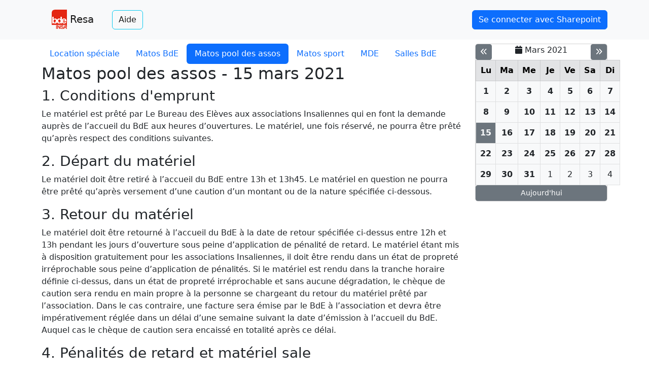

--- FILE ---
content_type: text/html; charset=utf-8
request_url: https://resa.bde-insa-lyon.fr/book/resource-category/1?year=2021&month=3&day=15
body_size: 69927
content:

<!DOCTYPE html>
<html lang="fr">
<head>
    <title>Resa &bull; 
                            Matos pool des assos - 15 mars 2021
                        </title>

    <meta charset="utf-8">
    <meta name="viewport" content="width=device-width, initial-scale=1.0, maximum-scale=1.0, user-scalable=no">

    <link rel="icon" type="image/png" href=/static/logo-bde-square-favicon.png>

    
    
        <script src="https://cdn.jsdelivr.net/npm/bootstrap@5.2.3/dist/js/bootstrap.bundle.min.js"
                integrity="sha384-kenU1KFdBIe4zVF0s0G1M5b4hcpxyD9F7jL+jjXkk+Q2h455rYXK/7HAuoJl+0I4"
                crossorigin="anonymous"></script>
    
    <script defer src="/static/bookings/ressource_category_day.js"></script>


    
    
        <link rel="stylesheet" href="https://cdn.jsdelivr.net/npm/bootstrap@5.2.3/dist/css/bootstrap.min.css"
              integrity="sha384-rbsA2VBKQhggwzxH7pPCaAqO46MgnOM80zW1RWuH61DGLwZJEdK2Kadq2F9CUG65"
              crossorigin="anonymous">
        <link rel="stylesheet" href="https://cdnjs.cloudflare.com/ajax/libs/font-awesome/6.4.0/css/fontawesome.min.css"
              integrity="sha512-SgaqKKxJDQ/tAUAAXzvxZz33rmn7leYDYfBP+YoMRSENhf3zJyx3SBASt/OfeQwBHA1nxMis7mM3EV/oYT6Fdw=="
              crossorigin="anonymous" referrerpolicy="no-referrer" />
        <link rel="stylesheet" href="https://cdnjs.cloudflare.com/ajax/libs/font-awesome/6.4.0/css/solid.min.css"
              integrity="sha512-yDUXOUWwbHH4ggxueDnC5vJv4tmfySpVdIcN1LksGZi8W8EVZv4uKGrQc0pVf66zS7LDhFJM7Zdeow1sw1/8Jw=="
              crossorigin="anonymous" referrerpolicy="no-referrer" />
        <link rel="stylesheet" href="/static/default_style.css">
    
    <link rel="stylesheet" href="/static/bookings/table_reservation.css">

</head>
<body>


<nav class="navbar navbar-light navbar-expand-lg bg-light navbar-static-top">
    <div class="container">
        <!-- Brand and toggle get grouped for better mobile display -->
        <a class="navbar-brand" id="logo" href="/book/home/">
            <img src="/static/logo-bde-navbar.png" alt="Logo BdE">
            Resa
        </a>
        <button type="button" class="navbar-toggler collapsed ms-2" data-bs-toggle="collapse"
                data-bs-target="#navbar-collapse" aria-controls="navbar-collapse" aria-expanded="false">
            <span class="visually-hidden">Toggle navigation</span>
            <span class="navbar-toggler-icon"></span>
        </button>

        <!-- Collect the nav links, forms, and other content for toggling -->
        <div class="collapse navbar-collapse" id="navbar-collapse">
            <div class="navbar-text me-2">
                <a class="btn btn-outline-info" href="/book/help">Aide</a>
            </div>
            <ul class="nav navbar-nav ms-auto">
                
                    <li>
                        <a class="btn btn-primary" href="/oauth/microsoft/login?next=/book/resource-category/1">
                            Se connecter avec Sharepoint
                        </a>
                    </li>
                
            </ul>
        </div><!-- /.navbar-collapse -->
    </div><!-- /.container -->
</nav>

<div class="container">
    

    
    <div class="row my-2">
        <div class="col-md-9">
            <div class="row">
                <div class="col-md-12">
                    <ul class="nav nav-pills">
    
        <li class="nav-item">
            <a class="nav-link" href="/book/resource-category/11?year=2021&month=3&day=15">
                Location spéciale
            </a>
        </li>
    
        <li class="nav-item">
            <a class="nav-link" href="/book/resource-category/2?year=2021&month=3&day=15">
                Matos BdE
            </a>
        </li>
    
        <li class="nav-item">
            <a class="nav-link active" href="/book/resource-category/1?year=2021&month=3&day=15">
                Matos pool des assos
            </a>
        </li>
    
        <li class="nav-item">
            <a class="nav-link" href="/book/resource-category/9?year=2021&month=3&day=15">
                Matos sport
            </a>
        </li>
    
        <li class="nav-item">
            <a class="nav-link" href="/book/resource-category/8?year=2021&month=3&day=15">
                MDE
            </a>
        </li>
    
        <li class="nav-item">
            <a class="nav-link" href="/book/resource-category/3?year=2021&month=3&day=15">
                Salles BdE
            </a>
        </li>
    
</ul>
                </div>
            </div>
            <div class="row">
                <div class="col-md-12">
                    <h2>
                        
                            Matos pool des assos - 15 mars 2021
                        
                    </h2>
                </div>
            </div>
            <div class="row">
                <div class="col-md-12">
                    
                        <h3>1. Conditions d&#x27;emprunt</h3>
                        <p>
                            Le matériel est prêté par Le Bureau des Elèves aux associations Insaliennes qui en font la demande auprès de l’accueil du BdE aux heures d’ouvertures. Le matériel, une fois réservé, ne pourra être prêté qu’après respect des conditions suivantes.
                        </p>
                    
                        <h3>2. Départ du matériel</h3>
                        <p>
                            Le matériel doit être retiré à l’accueil du BdE entre 13h et 13h45. Le matériel en question ne pourra être prêté qu’après versement d’une caution d’un montant ou de la nature spécifiée ci-dessous.
                        </p>
                    
                        <h3>3. Retour du matériel</h3>
                        <p>
                            Le matériel doit être retourné à l’accueil du BdE à la date de retour spécifiée ci-dessus entre 12h et 13h pendant les jours d’ouverture sous peine d’application de pénalité de retard. 
Le matériel étant mis à disposition gratuitement pour les associations Insaliennes, il doit être rendu dans un état de propreté irréprochable sous peine d’application de pénalités.
Si le matériel est rendu dans la tranche horaire définie ci-dessus, dans un état de propreté irréprochable et sans aucune dégradation, le chèque de caution sera rendu en main propre à la personne se chargeant du retour du matériel prêté par l’association.  
Dans le cas contraire, une facture sera émise par le BdE à l’association et devra être impérativement réglée dans un délai d’une semaine suivant la date d’émission à l’accueil du BdE. Auquel cas le chèque de caution sera encaissé en totalité après ce délai.
                        </p>
                    
                        <h3>4. Pénalités de retard et matériel sale</h3>
                        <p>
                            Les pénalités de retard sont fixées à 10€ par ITEM loué et par jour de retard avec un maximum de 100€ par jour et de 500€ par location. Un retour de matériel sale entraînera une pénalité de 10€ par ITEM loué avec un maximum de 500€ par location.
                        </p>
                    
                </div>
            </div>
        </div>
        
        <div class="col-md-3">
            <div class="card">
                <div class="card-title mb-0 text-center">
                    <a href="/book/resource-category/1?year=2021&month=2&day=1"
                       class="btn btn-secondary btn-sm float-start"><span class="fa-solid fa-angles-left"></span></a>
                    <span class="fa-solid fa-calendar"></span>
                    <span>Mars 2021</span>
                    <a href="/book/resource-category/1?year=2021&month=4&day=1"
                       class="btn btn-secondary btn-sm float-end"><span class="fa-solid fa-angles-right"></span></a>
                </div>
                <div class="card-body px-0 py-0">
                    <table class="table table-light table-bordered mb-0" aria-label="Calendrier mensuel">
                    <thead class="table-secondary">
                        <tr>
                            <th class="text-center">Lu</th>
                            <th class="text-center">Ma</th>
                            <th class="text-center">Me</th>
                            <th class="text-center">Je</th>
                            <th class="text-center">Ve</th>
                            <th class="text-center">Sa</th>
                            <th class="text-center">Di</th>
                        </tr>
                    </thead>
                    <tbody>
                        
                            
                                <tr>
                                    
                                        <td class="text-center position-relative ">
                                            <a class="stretched-link text-decoration-none link-dark"
                                               href="/book/resource-category/1?year=2021&month=3&day=1">
                                                
                                                    <strong>1</strong>
                                                
                                            </a>
                                        </td>
                                    
                                        <td class="text-center position-relative ">
                                            <a class="stretched-link text-decoration-none link-dark"
                                               href="/book/resource-category/1?year=2021&month=3&day=2">
                                                
                                                    <strong>2</strong>
                                                
                                            </a>
                                        </td>
                                    
                                        <td class="text-center position-relative ">
                                            <a class="stretched-link text-decoration-none link-dark"
                                               href="/book/resource-category/1?year=2021&month=3&day=3">
                                                
                                                    <strong>3</strong>
                                                
                                            </a>
                                        </td>
                                    
                                        <td class="text-center position-relative ">
                                            <a class="stretched-link text-decoration-none link-dark"
                                               href="/book/resource-category/1?year=2021&month=3&day=4">
                                                
                                                    <strong>4</strong>
                                                
                                            </a>
                                        </td>
                                    
                                        <td class="text-center position-relative ">
                                            <a class="stretched-link text-decoration-none link-dark"
                                               href="/book/resource-category/1?year=2021&month=3&day=5">
                                                
                                                    <strong>5</strong>
                                                
                                            </a>
                                        </td>
                                    
                                        <td class="text-center position-relative ">
                                            <a class="stretched-link text-decoration-none link-dark"
                                               href="/book/resource-category/1?year=2021&month=3&day=6">
                                                
                                                    <strong>6</strong>
                                                
                                            </a>
                                        </td>
                                    
                                        <td class="text-center position-relative ">
                                            <a class="stretched-link text-decoration-none link-dark"
                                               href="/book/resource-category/1?year=2021&month=3&day=7">
                                                
                                                    <strong>7</strong>
                                                
                                            </a>
                                        </td>
                                    
                                </tr>
                            
                        
                            
                                <tr>
                                    
                                        <td class="text-center position-relative ">
                                            <a class="stretched-link text-decoration-none link-dark"
                                               href="/book/resource-category/1?year=2021&month=3&day=8">
                                                
                                                    <strong>8</strong>
                                                
                                            </a>
                                        </td>
                                    
                                        <td class="text-center position-relative ">
                                            <a class="stretched-link text-decoration-none link-dark"
                                               href="/book/resource-category/1?year=2021&month=3&day=9">
                                                
                                                    <strong>9</strong>
                                                
                                            </a>
                                        </td>
                                    
                                        <td class="text-center position-relative ">
                                            <a class="stretched-link text-decoration-none link-dark"
                                               href="/book/resource-category/1?year=2021&month=3&day=10">
                                                
                                                    <strong>10</strong>
                                                
                                            </a>
                                        </td>
                                    
                                        <td class="text-center position-relative ">
                                            <a class="stretched-link text-decoration-none link-dark"
                                               href="/book/resource-category/1?year=2021&month=3&day=11">
                                                
                                                    <strong>11</strong>
                                                
                                            </a>
                                        </td>
                                    
                                        <td class="text-center position-relative ">
                                            <a class="stretched-link text-decoration-none link-dark"
                                               href="/book/resource-category/1?year=2021&month=3&day=12">
                                                
                                                    <strong>12</strong>
                                                
                                            </a>
                                        </td>
                                    
                                        <td class="text-center position-relative ">
                                            <a class="stretched-link text-decoration-none link-dark"
                                               href="/book/resource-category/1?year=2021&month=3&day=13">
                                                
                                                    <strong>13</strong>
                                                
                                            </a>
                                        </td>
                                    
                                        <td class="text-center position-relative ">
                                            <a class="stretched-link text-decoration-none link-dark"
                                               href="/book/resource-category/1?year=2021&month=3&day=14">
                                                
                                                    <strong>14</strong>
                                                
                                            </a>
                                        </td>
                                    
                                </tr>
                            
                        
                            
                                <tr>
                                    
                                        <td class="text-center position-relative bg-secondary">
                                            <a class="stretched-link text-decoration-none link-light"
                                               href="/book/resource-category/1?year=2021&month=3&day=15">
                                                
                                                    <strong>15</strong>
                                                
                                            </a>
                                        </td>
                                    
                                        <td class="text-center position-relative ">
                                            <a class="stretched-link text-decoration-none link-dark"
                                               href="/book/resource-category/1?year=2021&month=3&day=16">
                                                
                                                    <strong>16</strong>
                                                
                                            </a>
                                        </td>
                                    
                                        <td class="text-center position-relative ">
                                            <a class="stretched-link text-decoration-none link-dark"
                                               href="/book/resource-category/1?year=2021&month=3&day=17">
                                                
                                                    <strong>17</strong>
                                                
                                            </a>
                                        </td>
                                    
                                        <td class="text-center position-relative ">
                                            <a class="stretched-link text-decoration-none link-dark"
                                               href="/book/resource-category/1?year=2021&month=3&day=18">
                                                
                                                    <strong>18</strong>
                                                
                                            </a>
                                        </td>
                                    
                                        <td class="text-center position-relative ">
                                            <a class="stretched-link text-decoration-none link-dark"
                                               href="/book/resource-category/1?year=2021&month=3&day=19">
                                                
                                                    <strong>19</strong>
                                                
                                            </a>
                                        </td>
                                    
                                        <td class="text-center position-relative ">
                                            <a class="stretched-link text-decoration-none link-dark"
                                               href="/book/resource-category/1?year=2021&month=3&day=20">
                                                
                                                    <strong>20</strong>
                                                
                                            </a>
                                        </td>
                                    
                                        <td class="text-center position-relative ">
                                            <a class="stretched-link text-decoration-none link-dark"
                                               href="/book/resource-category/1?year=2021&month=3&day=21">
                                                
                                                    <strong>21</strong>
                                                
                                            </a>
                                        </td>
                                    
                                </tr>
                            
                        
                            
                                <tr>
                                    
                                        <td class="text-center position-relative ">
                                            <a class="stretched-link text-decoration-none link-dark"
                                               href="/book/resource-category/1?year=2021&month=3&day=22">
                                                
                                                    <strong>22</strong>
                                                
                                            </a>
                                        </td>
                                    
                                        <td class="text-center position-relative ">
                                            <a class="stretched-link text-decoration-none link-dark"
                                               href="/book/resource-category/1?year=2021&month=3&day=23">
                                                
                                                    <strong>23</strong>
                                                
                                            </a>
                                        </td>
                                    
                                        <td class="text-center position-relative ">
                                            <a class="stretched-link text-decoration-none link-dark"
                                               href="/book/resource-category/1?year=2021&month=3&day=24">
                                                
                                                    <strong>24</strong>
                                                
                                            </a>
                                        </td>
                                    
                                        <td class="text-center position-relative ">
                                            <a class="stretched-link text-decoration-none link-dark"
                                               href="/book/resource-category/1?year=2021&month=3&day=25">
                                                
                                                    <strong>25</strong>
                                                
                                            </a>
                                        </td>
                                    
                                        <td class="text-center position-relative ">
                                            <a class="stretched-link text-decoration-none link-dark"
                                               href="/book/resource-category/1?year=2021&month=3&day=26">
                                                
                                                    <strong>26</strong>
                                                
                                            </a>
                                        </td>
                                    
                                        <td class="text-center position-relative ">
                                            <a class="stretched-link text-decoration-none link-dark"
                                               href="/book/resource-category/1?year=2021&month=3&day=27">
                                                
                                                    <strong>27</strong>
                                                
                                            </a>
                                        </td>
                                    
                                        <td class="text-center position-relative ">
                                            <a class="stretched-link text-decoration-none link-dark"
                                               href="/book/resource-category/1?year=2021&month=3&day=28">
                                                
                                                    <strong>28</strong>
                                                
                                            </a>
                                        </td>
                                    
                                </tr>
                            
                        
                            
                                <tr>
                                    
                                        <td class="text-center position-relative ">
                                            <a class="stretched-link text-decoration-none link-dark"
                                               href="/book/resource-category/1?year=2021&month=3&day=29">
                                                
                                                    <strong>29</strong>
                                                
                                            </a>
                                        </td>
                                    
                                        <td class="text-center position-relative ">
                                            <a class="stretched-link text-decoration-none link-dark"
                                               href="/book/resource-category/1?year=2021&month=3&day=30">
                                                
                                                    <strong>30</strong>
                                                
                                            </a>
                                        </td>
                                    
                                        <td class="text-center position-relative ">
                                            <a class="stretched-link text-decoration-none link-dark"
                                               href="/book/resource-category/1?year=2021&month=3&day=31">
                                                
                                                    <strong>31</strong>
                                                
                                            </a>
                                        </td>
                                    
                                        <td class="text-center position-relative ">
                                            <a class="stretched-link text-decoration-none link-dark"
                                               href="/book/resource-category/1?year=2021&month=4&day=1">
                                                
                                                    1
                                                
                                            </a>
                                        </td>
                                    
                                        <td class="text-center position-relative ">
                                            <a class="stretched-link text-decoration-none link-dark"
                                               href="/book/resource-category/1?year=2021&month=4&day=2">
                                                
                                                    2
                                                
                                            </a>
                                        </td>
                                    
                                        <td class="text-center position-relative ">
                                            <a class="stretched-link text-decoration-none link-dark"
                                               href="/book/resource-category/1?year=2021&month=4&day=3">
                                                
                                                    3
                                                
                                            </a>
                                        </td>
                                    
                                        <td class="text-center position-relative ">
                                            <a class="stretched-link text-decoration-none link-dark"
                                               href="/book/resource-category/1?year=2021&month=4&day=4">
                                                
                                                    4
                                                
                                            </a>
                                        </td>
                                    
                                </tr>
                            
                        
                            
                        
                            
                        
                            
                        
                            
                        
                            
                        
                            
                        
                            
                        
                            
                        
                            
                        
                            
                        
                            
                        
                            
                        
                            
                        
                            
                        
                            
                        
                            
                        
                            
                        
                            
                        
                            
                        
                            
                        
                            
                        
                            
                        
                            
                        
                            
                        
                            
                        
                            
                        
                            
                        
                            
                        
                            
                        
                            
                        
                    </tbody>
                </table>
                </div>
                <div class="card-text text-center d-grid">
                    <a href="/book/resource-category/1?year=2026&month=1&day=19"
                       class="btn btn-secondary btn-sm btn-block">Aujourd'hui</a>
                </div>
            </div>
        </div>
    </div>
    
    <div class="row">
        <div class="col-md-12">
            <div id="table-reservation" class="table-responsive">
                <table class="table table-hover table-condensed table-bordered table-light" aria-label="Reservations">
                    <thead>
                        <th class="text-center active col-md-1">Heure</th>
                        
                            <th colspan="2" class="text-center active col-md-1">
                                <span>Bacs gastro</span>
                                <br/>
                                
                                
                            </th>
                        
                            <th colspan="2" class="text-center active col-md-1">
                                <span>Barbecue</span>
                                <br/>
                                
                                    
                                    <a tabindex="0" class="btn btn-sm btn-info" role="button"
                                       data-bs-toggle="popover" data-bs-placement="bottom" data-bs-trigger="focus"
                                       data-bs-title="Description" data-bs-content="Structure métallique + demi-bidon">
                                        <span>Description</span>
                                    </a>
                                
                                
                            </th>
                        
                            <th colspan="2" class="text-center active col-md-1">
                                <span>Bassine</span>
                                <br/>
                                
                                
                            </th>
                        
                            <th colspan="2" class="text-center active col-md-1">
                                <span>Bidon 20L</span>
                                <br/>
                                
                                    
                                    <a tabindex="0" class="btn btn-sm btn-info" role="button"
                                       data-bs-toggle="popover" data-bs-placement="bottom" data-bs-trigger="focus"
                                       data-bs-title="Description" data-bs-content="Rectangulaire">
                                        <span>Description</span>
                                    </a>
                                
                                
                            </th>
                        
                            <th colspan="2" class="text-center active col-md-1">
                                <span>Boîte de 4 talkies</span>
                                <br/>
                                
                                
                            </th>
                        
                            <th colspan="2" class="text-center active col-md-1">
                                <span>Bouilloire</span>
                                <br/>
                                
                                
                            </th>
                        
                            <th colspan="2" class="text-center active col-md-1">
                                <span>caisse de monnaie</span>
                                <br/>
                                
                                
                            </th>
                        
                            <th colspan="2" class="text-center active col-md-1">
                                <span>Casserole</span>
                                <br/>
                                
                                
                            </th>
                        
                            <th colspan="2" class="text-center active col-md-1">
                                <span>Crêpières</span>
                                <br/>
                                
                                
                            </th>
                        
                            <th colspan="2" class="text-center active col-md-1">
                                <span>Diable</span>
                                <br/>
                                
                                
                            </th>
                        
                            <th colspan="2" class="text-center active col-md-1">
                                <span>EcoAssiettes</span>
                                <br/>
                                
                                
                            </th>
                        
                            <th colspan="2" class="text-center active col-md-1">
                                <span>Enrouleur</span>
                                <br/>
                                
                                    
                                    <a tabindex="0" class="btn btn-sm btn-info" role="button"
                                       data-bs-toggle="popover" data-bs-placement="bottom" data-bs-trigger="focus"
                                       data-bs-title="Description" data-bs-content="25m">
                                        <span>Description</span>
                                    </a>
                                
                                
                            </th>
                        
                            <th colspan="2" class="text-center active col-md-1">
                                <span>Friteuse double</span>
                                <br/>
                                
                                    
                                    <a tabindex="0" class="btn btn-sm btn-info" role="button"
                                       data-bs-toggle="popover" data-bs-placement="bottom" data-bs-trigger="focus"
                                       data-bs-title="Description" data-bs-content="1 grand bac, 2 friteuses, 2 paniers">
                                        <span>Description</span>
                                    </a>
                                
                                
                            </th>
                        
                            <th colspan="2" class="text-center active col-md-1">
                                <span>Gilets Jaunes</span>
                                <br/>
                                
                                    
                                    <a tabindex="0" class="btn btn-sm btn-info" role="button"
                                       data-bs-toggle="popover" data-bs-placement="bottom" data-bs-trigger="focus"
                                       data-bs-title="Description" data-bs-content="3€ de caution par gilet">
                                        <span>Description</span>
                                    </a>
                                
                                
                            </th>
                        
                            <th colspan="2" class="text-center active col-md-1">
                                <span>Machine à Churros (CHURROS-1)</span>
                                <br/>
                                
                                    
                                    <a tabindex="0" class="btn btn-sm btn-info" role="button"
                                       data-bs-toggle="popover" data-bs-placement="bottom" data-bs-trigger="focus"
                                       data-bs-title="Description" data-bs-content="Bien checker que les embouts sont dans le pot">
                                        <span>Description</span>
                                    </a>
                                
                                
                            </th>
                        
                            <th colspan="2" class="text-center active col-md-1">
                                <span>Machine à popcorn (POPCORN-1)</span>
                                <br/>
                                
                                
                            </th>
                        
                            <th colspan="2" class="text-center active col-md-1">
                                <span>Multiprise</span>
                                <br/>
                                
                                
                            </th>
                        
                            <th colspan="2" class="text-center active col-md-1">
                                <span>Percolateurs</span>
                                <br/>
                                
                                    
                                    <a tabindex="0" class="btn btn-sm btn-info" role="button"
                                       data-bs-toggle="popover" data-bs-placement="bottom" data-bs-trigger="focus"
                                       data-bs-title="Description" data-bs-content="15L">
                                        <span>Description</span>
                                    </a>
                                
                                
                            </th>
                        
                            <th colspan="2" class="text-center active col-md-1">
                                <span>Pince Leatherman</span>
                                <br/>
                                
                                
                            </th>
                        
                            <th colspan="2" class="text-center active col-md-1">
                                <span>Pinces alimentaires</span>
                                <br/>
                                
                                
                            </th>
                        
                            <th colspan="2" class="text-center active col-md-1">
                                <span>Plaque électrique simple</span>
                                <br/>
                                
                                    
                                    <a tabindex="0" class="btn btn-sm btn-info" role="button"
                                       data-bs-toggle="popover" data-bs-placement="bottom" data-bs-trigger="focus"
                                       data-bs-title="Description" data-bs-content="Induction">
                                        <span>Description</span>
                                    </a>
                                
                                
                            </th>
                        
                            <th colspan="2" class="text-center active col-md-1">
                                <span>Plonge Mobile</span>
                                <br/>
                                
                                
                            </th>
                        
                            <th colspan="2" class="text-center active col-md-1">
                                <span>Poêle</span>
                                <br/>
                                
                                
                            </th>
                        
                            <th colspan="2" class="text-center active col-md-1">
                                <span>Poids tonnelle</span>
                                <br/>
                                
                                    
                                    <a tabindex="0" class="btn btn-sm btn-info" role="button"
                                       data-bs-toggle="popover" data-bs-placement="bottom" data-bs-trigger="focus"
                                       data-bs-title="Description" data-bs-content="Poids tonnelle en forme de demi-lune">
                                        <span>Description</span>
                                    </a>
                                
                                
                            </th>
                        
                            <th colspan="2" class="text-center active col-md-1">
                                <span>Rallonge</span>
                                <br/>
                                
                                    
                                    <a tabindex="0" class="btn btn-sm btn-info" role="button"
                                       data-bs-toggle="popover" data-bs-placement="bottom" data-bs-trigger="focus"
                                       data-bs-title="Description" data-bs-content="20m">
                                        <span>Description</span>
                                    </a>
                                
                                
                            </th>
                        
                            <th colspan="2" class="text-center active col-md-1">
                                <span>Tables non pliantes</span>
                                <br/>
                                
                                
                            </th>
                        
                            <th colspan="2" class="text-center active col-md-1">
                                <span>Tente 3x3</span>
                                <br/>
                                
                                    
                                    <a tabindex="0" class="btn btn-sm btn-info" role="button"
                                       data-bs-toggle="popover" data-bs-placement="bottom" data-bs-trigger="focus"
                                       data-bs-title="Description" data-bs-content="Vérifier l&#x27;ouverture">
                                        <span>Description</span>
                                    </a>
                                
                                
                            </th>
                        
                            <th colspan="2" class="text-center active col-md-1">
                                <span>TPE Izettle</span>
                                <br/>
                                
                                
                            </th>
                        
                            <th colspan="2" class="text-center active col-md-1">
                                <span>TPE SumUp</span>
                                <br/>
                                
                                
                            </th>
                        
                            <th colspan="2" class="text-center active col-md-1">
                                <span>Transpalette</span>
                                <br/>
                                
                                
                            </th>
                        
                            <th colspan="2" class="text-center active col-md-1">
                                <span>Vidéoprojecteur</span>
                                <br/>
                                
                                
                            </th>
                        
                    </thead>
                    
                        <tr>
                            <td class="text-center active">
                                00:00 - 12:00
                            </td>

                            
                                
                                    <td class="text-center align-middle" colspan="2">
                                        
                                        (5)
                                    </td>
                                
                            
                                
                                    <td class="text-center align-middle" colspan="2">
                                        
                                        (1)
                                    </td>
                                
                            
                                
                                    <td class="text-center align-middle" colspan="2">
                                        
                                        (5)
                                    </td>
                                
                            
                                
                                    <td class="text-center align-middle bg-info"
                                        rowspan="1" >
                                        
                                            <strong>
                                                Réservé
                                            </strong>
                                            
                                                <br>
                                                <small>
                                                    
                                                        
                                                            <span class="fa-solid fa-clock"></span>
                                                            
                                                                12/03/2021 (12:00) -
                                                                15/03/2021 (12:00)
                                                            
                                                        
                                                    
                                                </small>
                                            
                                        
                                    </td>
                                
                            
                                
                                    <td class="text-center align-middle" >
                                        
                                        (6)
                                    </td>
                                
                            
                                
                                    <td class="text-center align-middle" colspan="2">
                                        
                                        (3)
                                    </td>
                                
                            
                                
                                    <td class="text-center align-middle" colspan="2">
                                        
                                        (3)
                                    </td>
                                
                            
                                
                                    <td class="text-center align-middle" colspan="2">
                                        
                                        (8)
                                    </td>
                                
                            
                                
                                    <td class="text-center align-middle" colspan="2">
                                        
                                        (3)
                                    </td>
                                
                            
                                
                                    <td class="text-center align-middle" colspan="2">
                                        
                                        (3)
                                    </td>
                                
                            
                                
                                    <td class="text-center align-middle" colspan="2">
                                        
                                        (2)
                                    </td>
                                
                            
                                
                                    <td class="text-center align-middle" colspan="2">
                                        
                                        (200)
                                    </td>
                                
                            
                                
                                    <td class="text-center align-middle" colspan="2">
                                        
                                        (2)
                                    </td>
                                
                            
                                
                                    <td class="text-center align-middle" colspan="2">
                                        
                                        (2)
                                    </td>
                                
                            
                                
                                    <td class="text-center align-middle" colspan="2">
                                        
                                        (23)
                                    </td>
                                
                            
                                
                                    <td class="text-center align-middle" colspan="2">
                                        
                                        (1)
                                    </td>
                                
                            
                                
                                    <td class="text-center align-middle" colspan="2">
                                        
                                        (1)
                                    </td>
                                
                            
                                
                                    <td class="text-center align-middle" colspan="2">
                                        
                                        (4)
                                    </td>
                                
                            
                                
                                    <td class="text-center align-middle" colspan="2">
                                        
                                        (2)
                                    </td>
                                
                            
                                
                                    <td class="text-center align-middle" colspan="2">
                                        
                                        (3)
                                    </td>
                                
                            
                                
                                    <td class="text-center align-middle" colspan="2">
                                        
                                        (2)
                                    </td>
                                
                            
                                
                                    <td class="text-center align-middle" colspan="2">
                                        
                                        (2)
                                    </td>
                                
                            
                                
                                    <td class="text-center align-middle" colspan="2">
                                        
                                        (1)
                                    </td>
                                
                            
                                
                                    <td class="text-center align-middle" colspan="2">
                                        
                                        (2)
                                    </td>
                                
                            
                                
                                    <td class="text-center align-middle" colspan="2">
                                        
                                        (13)
                                    </td>
                                
                            
                                
                                    <td class="text-center align-middle" colspan="2">
                                        
                                        (2)
                                    </td>
                                
                            
                                
                                    <td class="text-center align-middle" colspan="2">
                                        
                                        (5)
                                    </td>
                                
                            
                                
                                    <td class="text-center align-middle" colspan="2">
                                        
                                        (4)
                                    </td>
                                
                            
                                
                                    <td class="text-center align-middle" colspan="2">
                                        
                                        (3)
                                    </td>
                                
                            
                                
                                    <td class="text-center align-middle" colspan="2">
                                        
                                        (5)
                                    </td>
                                
                            
                                
                                    <td class="text-center align-middle" colspan="2">
                                        
                                        (1)
                                    </td>
                                
                            
                                
                                    <td class="text-center align-middle" colspan="2">
                                        
                                        (1)
                                    </td>
                                
                            
                        </tr>
                    
                        <tr>
                            <td class="text-center active">
                                12:00 - 00:00
                            </td>

                            
                                
                                    <td class="text-center align-middle" colspan="2">
                                        
                                        (5)
                                    </td>
                                
                            
                                
                                    <td class="text-center align-middle" colspan="2">
                                        
                                        (1)
                                    </td>
                                
                            
                                
                                    <td class="text-center align-middle" colspan="2">
                                        
                                        (5)
                                    </td>
                                
                            
                                
                                    <td class="text-center align-middle" colspan="2">
                                        
                                        (8)
                                    </td>
                                
                            
                                
                                    <td class="text-center align-middle" colspan="2">
                                        
                                        (3)
                                    </td>
                                
                            
                                
                                    <td class="text-center align-middle" colspan="2">
                                        
                                        (3)
                                    </td>
                                
                            
                                
                                    <td class="text-center align-middle" colspan="2">
                                        
                                        (8)
                                    </td>
                                
                            
                                
                                    <td class="text-center align-middle" colspan="2">
                                        
                                        (3)
                                    </td>
                                
                            
                                
                                    <td class="text-center align-middle" colspan="2">
                                        
                                        (3)
                                    </td>
                                
                            
                                
                                    <td class="text-center align-middle" colspan="2">
                                        
                                        (2)
                                    </td>
                                
                            
                                
                                    <td class="text-center align-middle" colspan="2">
                                        
                                        (200)
                                    </td>
                                
                            
                                
                                    <td class="text-center align-middle" colspan="2">
                                        
                                        (2)
                                    </td>
                                
                            
                                
                                    <td class="text-center align-middle" colspan="2">
                                        
                                        (2)
                                    </td>
                                
                            
                                
                                    <td class="text-center align-middle" colspan="2">
                                        
                                        (23)
                                    </td>
                                
                            
                                
                                    <td class="text-center align-middle" colspan="2">
                                        
                                        (1)
                                    </td>
                                
                            
                                
                                    <td class="text-center align-middle" colspan="2">
                                        
                                        (1)
                                    </td>
                                
                            
                                
                                    <td class="text-center align-middle" colspan="2">
                                        
                                        (4)
                                    </td>
                                
                            
                                
                                    <td class="text-center align-middle" colspan="2">
                                        
                                        (2)
                                    </td>
                                
                            
                                
                                    <td class="text-center align-middle" colspan="2">
                                        
                                        (3)
                                    </td>
                                
                            
                                
                                    <td class="text-center align-middle" colspan="2">
                                        
                                        (2)
                                    </td>
                                
                            
                                
                                    <td class="text-center align-middle" colspan="2">
                                        
                                        (2)
                                    </td>
                                
                            
                                
                                    <td class="text-center align-middle" colspan="2">
                                        
                                        (1)
                                    </td>
                                
                            
                                
                                    <td class="text-center align-middle" colspan="2">
                                        
                                        (2)
                                    </td>
                                
                            
                                
                                    <td class="text-center align-middle" colspan="2">
                                        
                                        (13)
                                    </td>
                                
                            
                                
                                    <td class="text-center align-middle" colspan="2">
                                        
                                        (2)
                                    </td>
                                
                            
                                
                                    <td class="text-center align-middle" colspan="2">
                                        
                                        (5)
                                    </td>
                                
                            
                                
                                    <td class="text-center align-middle bg-info"
                                        rowspan="1" >
                                        
                                            <strong>
                                                Réservé
                                            </strong>
                                            
                                                <br>
                                                <small>
                                                    
                                                        
                                                            <span class="fa-solid fa-clock"></span>
                                                            
                                                                15/03/2021 (12:00) -
                                                                16/03/2021 (12:00)
                                                            
                                                        
                                                    
                                                </small>
                                            
                                        
                                    </td>
                                
                            
                                
                                    <td class="text-center align-middle" >
                                        
                                        (3)
                                    </td>
                                
                            
                                
                                    <td class="text-center align-middle" colspan="2">
                                        
                                        (3)
                                    </td>
                                
                            
                                
                                    <td class="text-center align-middle" colspan="2">
                                        
                                        (5)
                                    </td>
                                
                            
                                
                                    <td class="text-center align-middle" colspan="2">
                                        
                                        (1)
                                    </td>
                                
                            
                                
                                    <td class="text-center align-middle" colspan="2">
                                        
                                        (1)
                                    </td>
                                
                            
                        </tr>
                    
                </table>
            </div>
        </div>
    </div>

</div>
</body>
</html>


--- FILE ---
content_type: text/css
request_url: https://resa.bde-insa-lyon.fr/static/default_style.css
body_size: 245
content:
input.dropdown-form {
    margin-bottom: 1ex;
}

#logo img {
    height: 100%;
}

#logo {
    padding: 1ex 1em;
}

.logo-title {
    height: 1.5em;
}

.inventory {
    padding-bottom: 6rem;
}

.pagebreak {
    page-break-before: always;
}

.signatures {
    padding-bottom: 6rem;
}

.signatures-bde {
    padding-bottom: 2rem;
}

.limit-height {
    max-height: 300px;
    overflow-y: scroll;
}

@media print {
    h1,
    h2,
    .row,
    .no-break {
        page-break-inside: avoid;
    }

    .total {
        background-color: unset;
        box-shadow: inset 0 0 0 1000px rgb(249 249 249);
    }
}

.table-text-center td,
.table-text-center th {
    text-align: center;
}


--- FILE ---
content_type: text/css
request_url: https://resa.bde-insa-lyon.fr/static/bookings/table_reservation.css
body_size: -54
content:
/*
Ce fichier de style concerne la table principale du fichier ressource_category_day.html.
Son id est : table-reservation

*/

#table-reservation thead tr th:first-child,
#table-reservation tr td:first-child {
    position: sticky;
    left: 0;
}

#table-reservation thead {
    z-index: 1;
    white-space: nowrap;
}

#table-reservation tr th:first-child,
#table-reservation tr td:first-child {
    z-index: 2;
}


--- FILE ---
content_type: application/javascript
request_url: https://resa.bde-insa-lyon.fr/static/bookings/ressource_category_day.js
body_size: 13
content:
/**
 * Sert uniquement pour initialiser les popovers
 * @see {@link https://www.w3schools.com/bootstrap5/bootstrap_popover.php} Origine du code
 * @see {@link https://getbootstrap.com/docs/5.2/components/popovers/#enable-popovers} Explication
 */

const popoverTriggerList = Array.prototype.slice.call(document.querySelectorAll('[data-bs-toggle="popover"]'));
popoverTriggerList.map((popoverTriggerEl) => new bootstrap.Popover(popoverTriggerEl)); // eslint-disable-line no-undef
